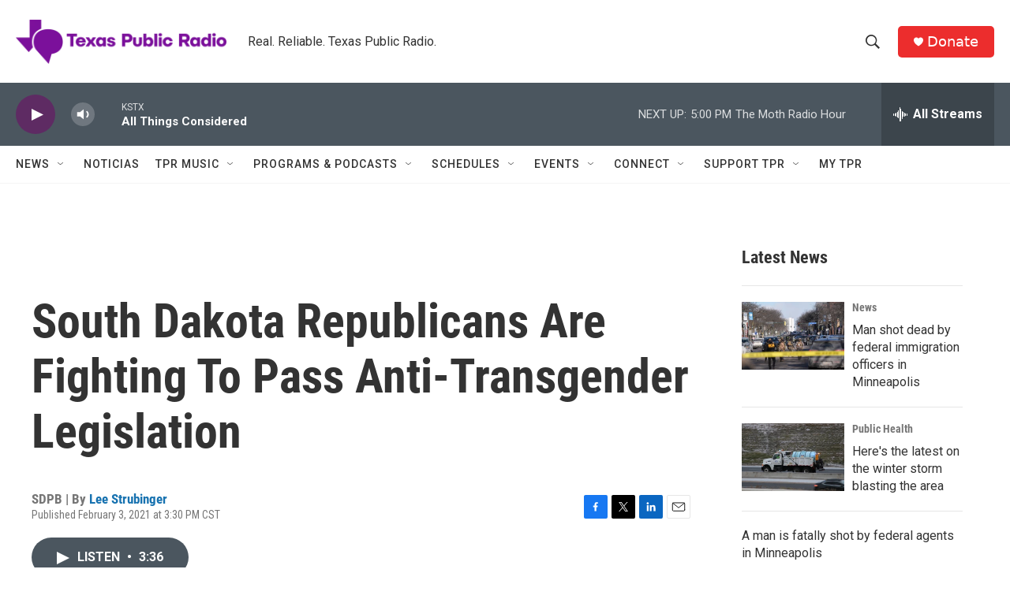

--- FILE ---
content_type: text/html; charset=utf-8
request_url: https://www.google.com/recaptcha/api2/aframe
body_size: 266
content:
<!DOCTYPE HTML><html><head><meta http-equiv="content-type" content="text/html; charset=UTF-8"></head><body><script nonce="d9njtvknXZffvh65LlfY2g">/** Anti-fraud and anti-abuse applications only. See google.com/recaptcha */ try{var clients={'sodar':'https://pagead2.googlesyndication.com/pagead/sodar?'};window.addEventListener("message",function(a){try{if(a.source===window.parent){var b=JSON.parse(a.data);var c=clients[b['id']];if(c){var d=document.createElement('img');d.src=c+b['params']+'&rc='+(localStorage.getItem("rc::a")?sessionStorage.getItem("rc::b"):"");window.document.body.appendChild(d);sessionStorage.setItem("rc::e",parseInt(sessionStorage.getItem("rc::e")||0)+1);localStorage.setItem("rc::h",'1769293288847');}}}catch(b){}});window.parent.postMessage("_grecaptcha_ready", "*");}catch(b){}</script></body></html>